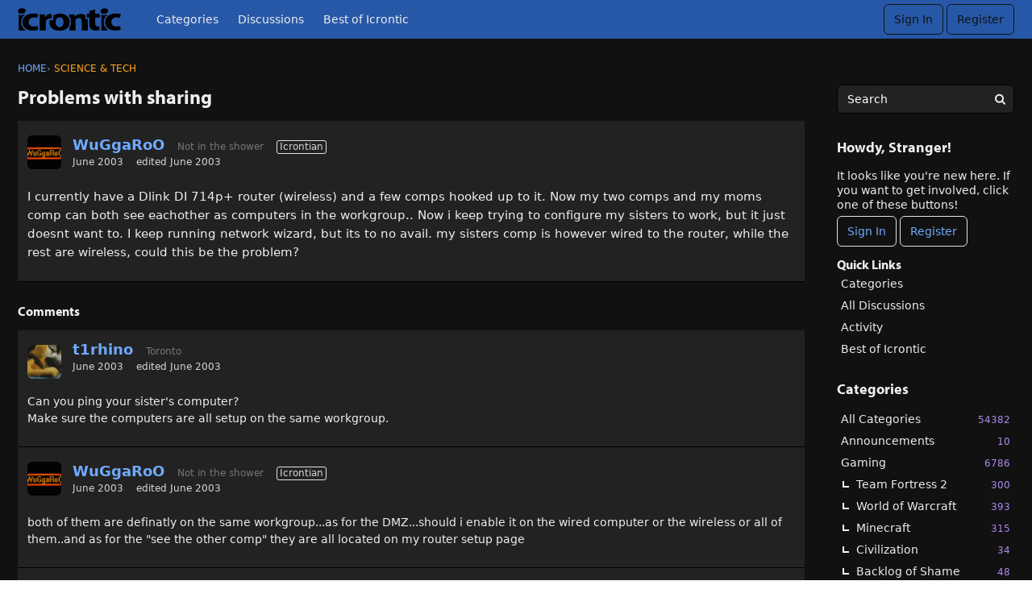

--- FILE ---
content_type: text/css
request_url: https://icrontic.com/plugins/AdvancedSearch/design/advanced-search.css?v=4.0-2020.015-SNAPSHOT
body_size: 7724
content:
button .Sprite, .QuickSearch .Sprite {
  display: inline-block;
  height: 16px;
  width: 16px;
  background: url("//vanillicon.com/sprites/sprites-14-000000.png") no-repeat;
  padding: 0;
}
@media (-webkit-min-device-pixel-ratio: 2), (-moz-min-device-pixel-ratio: 2) {
  button .Sprite, .QuickSearch .Sprite {
    background-image: url("//vanillicon.com/sprites/sprites-28-000000.png");
    background-size: 396px;
  }
}
button .SpSearch, .QuickSearch .SpSearch {
  background-position: -220px -100px;
}

.AdvancedSearch {
  margin: 15px auto;
  padding-right: 75px;
  max-width: 750px;
}
.AdvancedSearch select {
  height: 32px;
  border: solid 1px #999;
  vertical-align: top;
}
.AdvancedSearch select, .AdvancedSearch input, .AdvancedSearch button {
  -webkit-box-sizing: border-box;
  -moz-box-sizing: border-box;
  box-sizing: border-box;
}
.AdvancedSearch .BigInput {
  width: 100%;
}
.AdvancedSearch .Gloss {
  line-height: 20px;
  text-align: right;
}
.AdvancedSearch .Inline .Gloss {
  line-height: 30px;
  display: inline-block;
}
.AdvancedSearch .InputBox {
  padding: 0 5px;
  line-height: 30px;
  height: 30px;
}
.AdvancedSearch .Button {
  min-width: 70px;
}
.AdvancedSearch .Button .Sprite {
  vertical-align: middle;
}
.AdvancedSearch .DateBox {
  min-width: 100px;
  max-width: 140px;
}
.AdvancedSearch .P {
  margin: 10px 0;
}
.AdvancedSearch .P.Inline {
  margin: 15px 0;
}
.AdvancedSearch label.Heading {
  display: block;
  line-height: 20px;
}
.AdvancedSearch .Inline label {
  display: inline-block;
}
.AdvancedSearch .InputAndButton {
  position: relative;
}
.AdvancedSearch .InputAndButton .bwrap {
  position: absolute;
  top: 0;
  right: -75px;
}
.AdvancedSearch .InputAndButton .Button {
  padding: 0 5px;
  line-height: 100%;
  height: 30px;
  width: 70px;
}
.AdvancedSearch .AdvancedWrap {
  display: none;
}
.AdvancedSearch.Open .InputAndButton .Handle {
  /*@include transform-origin( 5px, 5px);*/
  -webkit-transform: rotate(180deg);
  -moz-transform: rotate(180deg);
  -ms-transform: rotate(180deg);
  -o-transform: rotate(180deg);
  transform: rotate(180deg);
}
.AdvancedSearch.Open .AdvancedWrap {
  display: block;
}

.InputAndButton .Handle {
  position: absolute;
  top: 0;
  right: 0;
  width: 32px;
  height: 30px;
  opacity: .5;
  -webkit-transition: -webkit-transform 0.3s;
  -moz-transition: -moz-transform 0.3s;
  -o-transition: -o-transform 0.3s;
  transition: transform 0.3s;
}
.InputAndButton .Handle:hover {
  opacity: 1;
}
.InputAndButton .Handle .Arrow {
  position: absolute;
  top: 12px;
  right: 8px;
  height: 0;
  width: 0;
  border: solid 8px;
  border-color: #000 transparent transparent transparent;
}

.DataList-Search > .Item {
  line-height: 20px;
}
.DataList-Search .Breadcrumbs {
  line-height: 20px;
}
.DataList-Search h3 {
  margin-bottom: 5px;
}
.DataList-Search .Excerpt {
  margin: 5px 0 10px;
}

.Media {
  margin: 5px 0 10px;
}
.Media, .Media .Media-Body {
  overflow: hidden;
  _overflow: visible;
  zoom: 1;
}
.Media .Img {
  float: left;
  margin-right: 10px;
}
.Media .Img img {
  display: block;
}
.Media .ImgExt {
  float: right;
  margin-left: 10px;
  max-height: 200px;
  overflow: hidden;
}
.Media .ImgExt iframe {
  width: 200px;
}
.Media .ImgExt iframe.Vimeo {
  height: 113px;
}
.Media .ImgExt img {
  width: 200px;
}
.Media .ImgExt.Open {
  max-height: 306px;
}
.Media .ImgExt.Open iframe, .Media .ImgExt.Open img {
  width: 400px;
}
.Item h2 + .Media, .Item h3 + .Media {
  margin-top: 0;
}

.QuickSearch {
  display: inline-block;
  position: relative;
}
.QuickSearch .MenuItems {
  padding: 10px;
  display: none;
  position: absolute;
  right: 0;
  left: auto;
  top: 105%;
  z-index: 1000;
}
.QuickSearch.Open .MenuItems {
  display: block;
}
.QuickSearch form {
  position: relative;
}
.QuickSearch select, .QuickSearch input, .QuickSearch button {
  font-size: 12px;
  -webkit-box-sizing: border-box;
  -moz-box-sizing: border-box;
  box-sizing: border-box;
  line-height: 24px;
  height: 24px;
  padding: 0 4px;
}
.QuickSearch .InputBox {
  width: 300px;
  margin-right: 50px;
}
.QuickSearch .bwrap {
  position: absolute;
  top: 0;
  right: 0;
}
.QuickSearch .Button {
  width: 40px;
}
.QuickSearch .QuickSearchButton .Sprite {
  background-color: transparent;
  border: none;
  vertical-align: middle;
}

.PagerWrap {
  overflow: visible;
}

ul.token-input-list {
  -webkit-box-sizing: border-box;
  -moz-box-sizing: border-box;
  box-sizing: border-box;
  border: 1px solid #aaa;
  color: #333;
  font-size: 15px;
  margin: 0 !important;
  padding: 3px;
  overflow: hidden;
  height: auto !important;
  height: 1%;
  width: 100%;
  cursor: text;
  min-height: 1px;
  z-index: 999;
  background-color: #fff;
  list-style-type: none;
}

ul.token-input-list-focus,
ul.token-input-list-focus input {
  background: #ffe;
}

/*#DiscussionForm input.Button {
    margin-top: 20px;
}*/
ul.token-input-list li input {
  border: 0;
  width: 100px;
  padding: 3px 3px;
  margin: 2px 0;
}

li.token-input-token {
  overflow: hidden;
  height: auto !important;
  height: 1%;
  margin-right: 3px;
  padding: 1px 5px;
  line-height: 20px;
  cursor: default;
  border: 1px solid #999;
  border-radius: 2px;
  float: left;
  font-size: 13px;
}

li.token-input-token.not-allowed {
  background-color: #FFC2C2;
  color: #C91313;
  border: 1px solid #FF3232;
}
li.token-input-token.not-allowed span {
  color: #C91313;
}

li.token-input-token p {
  display: inline;
  padding: 0;
  margin: 0;
  line-height: 1.4;
  vertical-align: middle;
}

li.token-input-token span {
  margin-left: 5px;
  font-weight: bold;
  cursor: pointer;
  font-family: arial;
  font-size: 13px;
  vertical-align: middle;
}

li.token-input-selected-token {
  background-color: #eee;
}

li.token-input-selected-token.not-allowed {
  background-color: red;
  color: #ffffff;
  border: 1px solid #FF3232;
}

li.token-input-selected-token.not-allowed span {
  color: #ffffff;
}

li.token-input-input-token {
  float: left;
}

div.token-input-dropdown {
  position: absolute;
  background-color: #fff;
  overflow: hidden;
  border: 1px solid #aaa;
  border-top-width: 0;
  cursor: default;
  z-index: 1;
  padding: 0 3px;
}
div.token-input-dropdown p {
  margin: 0;
  padding: 5px;
}
div.token-input-dropdown ul {
  margin: 0 -3px !important;
  padding: 0;
}
div.token-input-dropdown ul li {
  background-color: #fff;
  padding: 3px 6px;
}
div.token-input-dropdown ul li.token-input-dropdown-item {
  background-color: #fff;
}
div.token-input-dropdown ul li.token-input-dropdown-item2 {
  background-color: #fff;
}
div.token-input-dropdown ul li em {
  font-weight: bold;
  font-style: none;
}
div.token-input-dropdown ul li.token-input-selected-dropdown-item {
  background-color: #eee;
}

/*
 * jQuery UI Autocomplete 1.10.3
 * http://jqueryui.com
 *
 * Copyright 2013 jQuery Foundation and other contributors
 * Released under the MIT license.
 * http://jquery.org/license
 *
 * http://docs.jquery.com/UI/Autocomplete#theming
 */
.ui-autocomplete {
  position: absolute;
  top: 0;
  left: 0;
}

.ui-helper-hidden-accessible {
  display: none !important;
}

.ui-menu .ui-menu-item a.ui-state-focus,
.ui-menu .ui-menu-item a.ui-state-active {
  font-weight: normal;
  background: #eee;
}

.MenuItems mark {
  background: transparent;
  font-weight: bold;
  color: inherit;
}
.MenuItems .Aside {
  float: right;
  opacity: .8;
}

.MenuItems-Input {
  padding: 0 2px;
  border-top-left-radius: 0;
  border-top-right-radius: 0;
  margin-top: -1px;
  z-index: 1000;
}
.MenuItems-Input > li {
  margin: 0 -2px;
  border-bottom: solid 1px;
  border-color: #eee;
  overflow: hidden;
}
.MenuItems-Input > li .Gloss {
  width: 100%;
  overflow: hidden;
  white-space: nowrap;
  text-overflow: ellipsis;
  font-size: 100%;
}

/*@import "jquery.ui.core";*/
/*@import "jquery.ui.menu";*/


--- FILE ---
content_type: application/javascript; charset=utf-8
request_url: https://icrontic.com/dist/forum/runtime.min.js?h=4.0-2020.015-SNAPSHOT
body_size: 3609
content:
!function(e){function t(t){for(var n,o,c=t[0],u=t[1],l=t[2],f=0,d=[];f<c.length;f++)o=c[f],Object.prototype.hasOwnProperty.call(a,o)&&a[o]&&d.push(a[o][0]),a[o]=0;for(n in u)Object.prototype.hasOwnProperty.call(u,n)&&(e[n]=u[n]);for(s&&s(t);d.length;)d.shift()();return i.push.apply(i,l||[]),r()}function r(){for(var e,t=0;t<i.length;t++){for(var r=i[t],n=!0,o=1;o<r.length;o++){var u=r[o];0!==a[u]&&(n=!1)}n&&(i.splice(t--,1),e=c(c.s=r[0]))}return e}var n={},o={2:0},a={2:0},i=[];function c(t){if(n[t])return n[t].exports;var r=n[t]={i:t,l:!1,exports:{}};return e[t].call(r.exports,r,r.exports,c),r.l=!0,r.exports}c.e=function(e){var t=[];o[e]?t.push(o[e]):0!==o[e]&&{13:1,15:1,16:1}[e]&&t.push(o[e]=new Promise((function(t,r){for(var n=({11:"async~highlightJs",12:"async~mountEditor",13:"async~pages/search",15:"highlightJs-dark",16:"highlightJs-light"}[e]||e)+".min.css?"+{11:"b3f4834f041c2c238232",12:"58b2db0ba87b0fce0dbf",13:"64bc5a122dd10bee24b0",15:"9e2cd90e351ff9d910de",16:"aa55d8d4e1caa2737cf3"}[e],a=c.p+n,i=document.getElementsByTagName("link"),u=0;u<i.length;u++){var l=(s=i[u]).getAttribute("data-href")||s.getAttribute("href");if("stylesheet"===s.rel&&(l===n||l===a))return t()}var f=document.getElementsByTagName("style");for(u=0;u<f.length;u++){var s;if((l=(s=f[u]).getAttribute("data-href"))===n||l===a)return t()}var d=document.createElement("link");d.rel="stylesheet",d.type="text/css",d.onload=t,d.onerror=function(t){var n=t&&t.target&&t.target.src||a,i=new Error("Loading CSS chunk "+e+" failed.\n("+n+")");i.code="CSS_CHUNK_LOAD_FAILED",i.request=n,delete o[e],d.parentNode.removeChild(d),r(i)},d.href=a,document.getElementsByTagName("head")[0].appendChild(d)})).then((function(){o[e]=0})));var r=a[e];if(0!==r)if(r)t.push(r[2]);else{var n=new Promise((function(t,n){r=a[e]=[t,n]}));t.push(r[2]=n);var i,u=document.createElement("script");u.charset="utf-8",u.timeout=120,c.nc&&u.setAttribute("nonce",c.nc),u.src=function(e){return c.p+""+({11:"async~highlightJs",12:"async~mountEditor",13:"async~pages/search",15:"highlightJs-dark",16:"highlightJs-light"}[e]||e)+".min.js?"+{11:"b3f4834f041c2c238232",12:"58b2db0ba87b0fce0dbf",13:"64bc5a122dd10bee24b0",15:"9e2cd90e351ff9d910de",16:"aa55d8d4e1caa2737cf3"}[e]}(e);var l=new Error;i=function(t){u.onerror=u.onload=null,clearTimeout(f);var r=a[e];if(0!==r){if(r){var n=t&&("load"===t.type?"missing":t.type),o=t&&t.target&&t.target.src;l.message="Loading chunk "+e+" failed.\n("+n+": "+o+")",l.name="ChunkLoadError",l.type=n,l.request=o,r[1](l)}a[e]=void 0}};var f=setTimeout((function(){i({type:"timeout",target:u})}),12e4);u.onerror=u.onload=i,document.head.appendChild(u)}return Promise.all(t)},c.m=e,c.c=n,c.d=function(e,t,r){c.o(e,t)||Object.defineProperty(e,t,{enumerable:!0,get:r})},c.r=function(e){"undefined"!=typeof Symbol&&Symbol.toStringTag&&Object.defineProperty(e,Symbol.toStringTag,{value:"Module"}),Object.defineProperty(e,"__esModule",{value:!0})},c.t=function(e,t){if(1&t&&(e=c(e)),8&t)return e;if(4&t&&"object"==typeof e&&e&&e.__esModule)return e;var r=Object.create(null);if(c.r(r),Object.defineProperty(r,"default",{enumerable:!0,value:e}),2&t&&"string"!=typeof e)for(var n in e)c.d(r,n,function(t){return e[t]}.bind(null,n));return r},c.n=function(e){var t=e&&e.__esModule?function(){return e.default}:function(){return e};return c.d(t,"a",t),t},c.o=function(e,t){return Object.prototype.hasOwnProperty.call(e,t)},c.p="/dist/forum",c.oe=function(e){throw console.error(e),e};var u=window.webpackJsonpvanillaforum=window.webpackJsonpvanillaforum||[],l=u.push.bind(u);u.push=t,u=u.slice();for(var f=0;f<u.length;f++)t(u[f]);var s=l;r()}([]);
//# sourceMappingURL=/api/v2/sourcemaps/forum/sourcemaps/k1sly/9b5517bb51fe5228c524